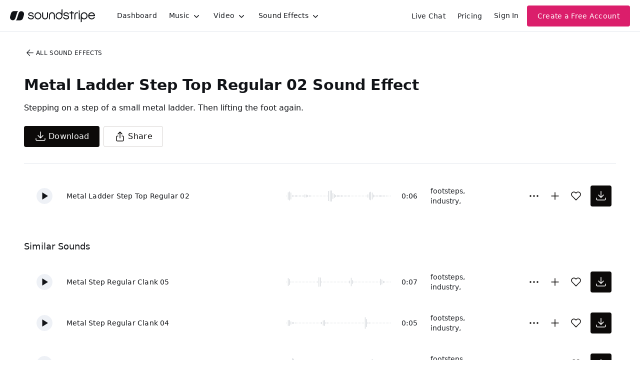

--- FILE ---
content_type: text/html
request_url: https://js.chargebee.com/assets/cbjs-2025.12.23-13.54/v2/master.html?site=soundstripe&env=production
body_size: -2388
content:
<!DOCTYPE html>
<html>
  <head>
    <meta charset="UTF-8">
    <title>Chargebee</title>
  <script nonce="1op6Q9WeYJnVieP7oGOQAqUt" type="text/javascript" src="https://js.chargebee.com/assets/cbjs-2025.12.23-13.54/v2/master-848cee7e8d75ca3d28ad.js"></script><script nonce="1op6Q9WeYJnVieP7oGOQAqUt">window._hp_csp_nonce = "1op6Q9WeYJnVieP7oGOQAqUt"</script>
</head>
  <body>
  </body>
</html>

--- FILE ---
content_type: image/svg+xml
request_url: https://cdn.soundstripe.com/uploads/sound_effect/14379/waveform_base_FOLEY_STEP_Metal_Ladder_Step_Top_Regular_02.svg?token=2082630733_723825d12354a8464b9c7824d25cb07b9bf59a612771fe8e08ff9b72065afdbe
body_size: 3288
content:
<svg xmlns="http://www.w3.org/2000/svg" xmlns:xlink="http://www.w3/org/1999/xlink" viewBox="0 0 225 38" preserveAspectRatio="none" width="100%" height="100%" fill="#C4C8CE"><g id="waveform-389216da-b594-44ee-82f5-852c911935d5"><rect x="0" y="18.5" width="1" height="1"/><rect x="3" y="12.0" width="1" height="14"/><rect x="6" y="10.5" width="1" height="17"/><rect x="9" y="12.5" width="1" height="13"/><rect x="12" y="17.5" width="1" height="3"/><rect x="15" y="18.0" width="1" height="2"/><rect x="18" y="17.5" width="1" height="3"/><rect x="21" y="17.5" width="1" height="3"/><rect x="24" y="18.0" width="1" height="2"/><rect x="27" y="18.0" width="1" height="2"/><rect x="30" y="18.0" width="1" height="2"/><rect x="33" y="18.0" width="1" height="2"/><rect x="36" y="18.0" width="1" height="2"/><rect x="39" y="16.0" width="1" height="6"/><rect x="42" y="16.5" width="1" height="5"/><rect x="45" y="17.0" width="1" height="4"/><rect x="48" y="17.5" width="1" height="3"/><rect x="51" y="18.0" width="1" height="2"/><rect x="54" y="18.5" width="1" height="1"/><rect x="57" y="18.5" width="1" height="1"/><rect x="60" y="18.5" width="1" height="1"/><rect x="63" y="18.5" width="1" height="1"/><rect x="66" y="18.5" width="1" height="1"/><rect x="69" y="18.5" width="1" height="1"/><rect x="72" y="18.5" width="1" height="1"/><rect x="75" y="18.5" width="1" height="1"/><rect x="78" y="18.5" width="1" height="1"/><rect x="81" y="18.5" width="1" height="1"/><rect x="84" y="18.5" width="1" height="1"/><rect x="87" y="18.5" width="1" height="1"/><rect x="90" y="9.5" width="1" height="19"/><rect x="93" y="8.5" width="1" height="21"/><rect x="96" y="8.5" width="1" height="21"/><rect x="99" y="13.5" width="1" height="11"/><rect x="102" y="15.5" width="1" height="7"/><rect x="105" y="17.0" width="1" height="4"/><rect x="108" y="17.0" width="1" height="4"/><rect x="111" y="17.5" width="1" height="3"/><rect x="114" y="17.5" width="1" height="3"/><rect x="117" y="17.5" width="1" height="3"/><rect x="120" y="18.0" width="1" height="2"/><rect x="123" y="18.0" width="1" height="2"/><rect x="126" y="18.0" width="1" height="2"/><rect x="129" y="18.0" width="1" height="2"/><rect x="132" y="18.0" width="1" height="2"/><rect x="135" y="18.0" width="1" height="2"/><rect x="138" y="18.5" width="1" height="1"/><rect x="141" y="18.5" width="1" height="1"/><rect x="144" y="18.5" width="1" height="1"/><rect x="147" y="18.5" width="1" height="1"/><rect x="150" y="18.5" width="1" height="1"/><rect x="153" y="18.5" width="1" height="1"/><rect x="156" y="18.5" width="1" height="1"/><rect x="159" y="18.5" width="1" height="1"/><rect x="162" y="18.5" width="1" height="1"/><rect x="165" y="18.5" width="1" height="1"/><rect x="168" y="18.5" width="1" height="1"/><rect x="171" y="18.5" width="1" height="1"/><rect x="174" y="16.0" width="1" height="6"/><rect x="177" y="12.0" width="1" height="14"/><rect x="180" y="11.0" width="1" height="16"/><rect x="183" y="12.5" width="1" height="13"/><rect x="186" y="16.5" width="1" height="5"/><rect x="189" y="17.5" width="1" height="3"/><rect x="192" y="18.0" width="1" height="2"/><rect x="195" y="18.0" width="1" height="2"/><rect x="198" y="17.5" width="1" height="3"/><rect x="201" y="17.5" width="1" height="3"/><rect x="204" y="17.5" width="1" height="3"/><rect x="207" y="18.0" width="1" height="2"/><rect x="210" y="18.0" width="1" height="2"/><rect x="213" y="18.0" width="1" height="2"/><rect x="216" y="18.5" width="1" height="1"/><rect x="219" y="18.5" width="1" height="1"/><rect x="222" y="18.5" width="1" height="1"/></g></svg>


--- FILE ---
content_type: image/svg+xml
request_url: https://cdn.soundstripe.com/uploads/sound_effect/14831/waveform_base_OBJECT_LADDER_Metal_Step_Regular_Clank_05.svg?token=2082413491_3912e3ea093091a72ba13f986b8b34041e110033a82696aad3259dce032a6b8b
body_size: 3262
content:
<svg xmlns="http://www.w3.org/2000/svg" xmlns:xlink="http://www.w3/org/1999/xlink" viewBox="0 0 225 38" preserveAspectRatio="none" width="100%" height="100%" fill="#C4C8CE"><g id="waveform-51fe3fc1-edba-4724-bd77-019c89600276"><rect x="0" y="18.5" width="1" height="1"/><rect x="3" y="11.5" width="1" height="15"/><rect x="6" y="13.5" width="1" height="11"/><rect x="9" y="18.0" width="1" height="2"/><rect x="12" y="18.5" width="1" height="1"/><rect x="15" y="18.5" width="1" height="1"/><rect x="18" y="18.5" width="1" height="1"/><rect x="21" y="18.5" width="1" height="1"/><rect x="24" y="18.5" width="1" height="1"/><rect x="27" y="18.5" width="1" height="1"/><rect x="30" y="18.5" width="1" height="1"/><rect x="33" y="18.5" width="1" height="1"/><rect x="36" y="18.5" width="1" height="1"/><rect x="39" y="18.5" width="1" height="1"/><rect x="42" y="18.5" width="1" height="1"/><rect x="45" y="18.5" width="1" height="1"/><rect x="48" y="18.5" width="1" height="1"/><rect x="51" y="18.5" width="1" height="1"/><rect x="54" y="18.5" width="1" height="1"/><rect x="57" y="18.5" width="1" height="1"/><rect x="60" y="18.5" width="1" height="1"/><rect x="63" y="18.5" width="1" height="1"/><rect x="66" y="18.0" width="1" height="2"/><rect x="69" y="10.0" width="1" height="18"/><rect x="72" y="10.5" width="1" height="17"/><rect x="75" y="18.0" width="1" height="2"/><rect x="78" y="18.5" width="1" height="1"/><rect x="81" y="18.5" width="1" height="1"/><rect x="84" y="18.5" width="1" height="1"/><rect x="87" y="18.5" width="1" height="1"/><rect x="90" y="18.5" width="1" height="1"/><rect x="93" y="18.5" width="1" height="1"/><rect x="96" y="18.5" width="1" height="1"/><rect x="99" y="18.5" width="1" height="1"/><rect x="102" y="18.5" width="1" height="1"/><rect x="105" y="18.5" width="1" height="1"/><rect x="108" y="18.5" width="1" height="1"/><rect x="111" y="18.5" width="1" height="1"/><rect x="114" y="18.5" width="1" height="1"/><rect x="117" y="18.5" width="1" height="1"/><rect x="120" y="18.5" width="1" height="1"/><rect x="123" y="18.5" width="1" height="1"/><rect x="126" y="18.5" width="1" height="1"/><rect x="129" y="18.5" width="1" height="1"/><rect x="132" y="18.5" width="1" height="1"/><rect x="135" y="16.5" width="1" height="5"/><rect x="138" y="11.0" width="1" height="16"/><rect x="141" y="15.5" width="1" height="7"/><rect x="144" y="18.0" width="1" height="2"/><rect x="147" y="18.5" width="1" height="1"/><rect x="150" y="18.5" width="1" height="1"/><rect x="153" y="18.5" width="1" height="1"/><rect x="156" y="18.5" width="1" height="1"/><rect x="159" y="18.5" width="1" height="1"/><rect x="162" y="18.5" width="1" height="1"/><rect x="165" y="18.5" width="1" height="1"/><rect x="168" y="18.5" width="1" height="1"/><rect x="171" y="18.5" width="1" height="1"/><rect x="174" y="18.5" width="1" height="1"/><rect x="177" y="18.5" width="1" height="1"/><rect x="180" y="18.5" width="1" height="1"/><rect x="183" y="18.5" width="1" height="1"/><rect x="186" y="18.5" width="1" height="1"/><rect x="189" y="18.5" width="1" height="1"/><rect x="192" y="18.5" width="1" height="1"/><rect x="195" y="18.5" width="1" height="1"/><rect x="198" y="18.5" width="1" height="1"/><rect x="201" y="13.0" width="1" height="12"/><rect x="204" y="14.5" width="1" height="9"/><rect x="207" y="17.0" width="1" height="4"/><rect x="210" y="18.0" width="1" height="2"/><rect x="213" y="18.5" width="1" height="1"/><rect x="216" y="18.5" width="1" height="1"/><rect x="219" y="18.5" width="1" height="1"/><rect x="222" y="18.5" width="1" height="1"/></g></svg>
